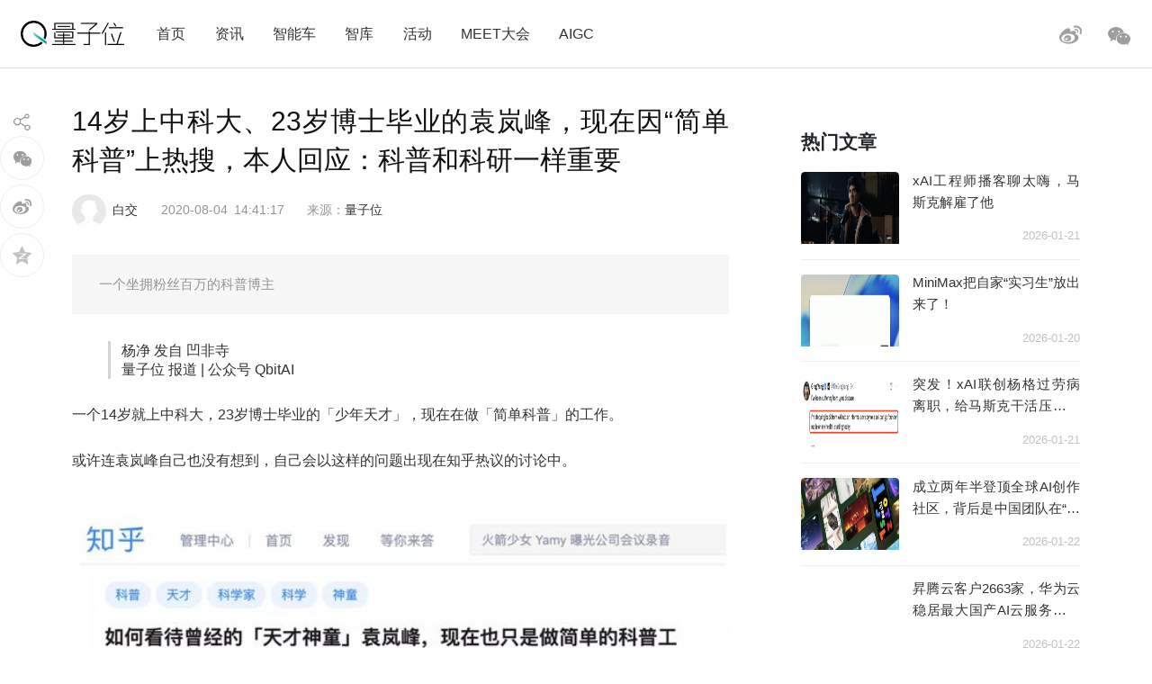

--- FILE ---
content_type: text/html; charset=UTF-8
request_url: https://www.qbitai.com/2020/08/17238.html
body_size: 17826
content:
<!DOCTYPE html>
<html lang="zh-Hans" class="no-js">
<head>
    <meta charset="UTF-8">
    <meta name="viewport" content="width=device-width, initial-scale=1">
    <link rel="profile" href="http://gmpg.org/xfn/11">
    <link rel="shortcut icon" href="/wp-content/themes/liangziwei/imgnew/favicon.ico">
        <link rel="pingback" href="https://www.qbitai.com/xmlrpc.php">
        <script>(function(html){html.className = html.className.replace(/\bno-js\b/,'js')})(document.documentElement);</script>
<title>14岁上中科大、23岁博士毕业的袁岚峰，现在因“简单科普”上热搜，本人回应：科普和科研一样重要 &#8211; 量子位</title>
<meta name='robots' content='max-image-preview:large' />
<link rel="alternate" type="application/rss+xml" title="量子位 &raquo; Feed" href="https://www.qbitai.com/feed" />
<link rel="alternate" type="application/rss+xml" title="量子位 &raquo; 评论 Feed" href="https://www.qbitai.com/comments/feed" />
<link rel="alternate" type="application/rss+xml" title="量子位 &raquo; 14岁上中科大、23岁博士毕业的袁岚峰，现在因“简单科普”上热搜，本人回应：科普和科研一样重要 评论 Feed" href="https://www.qbitai.com/2020/08/17238.html/feed" />
<link rel="alternate" title="oEmbed (JSON)" type="application/json+oembed" href="https://www.qbitai.com/wp-json/oembed/1.0/embed?url=https%3A%2F%2Fwww.qbitai.com%2F2020%2F08%2F17238.html" />
<link rel="alternate" title="oEmbed (XML)" type="text/xml+oembed" href="https://www.qbitai.com/wp-json/oembed/1.0/embed?url=https%3A%2F%2Fwww.qbitai.com%2F2020%2F08%2F17238.html&#038;format=xml" />
<style id='wp-img-auto-sizes-contain-inline-css' type='text/css'>
img:is([sizes=auto i],[sizes^="auto," i]){contain-intrinsic-size:3000px 1500px}
/*# sourceURL=wp-img-auto-sizes-contain-inline-css */
</style>
<style id='wp-block-library-inline-css' type='text/css'>
:root{--wp-block-synced-color:#7a00df;--wp-block-synced-color--rgb:122,0,223;--wp-bound-block-color:var(--wp-block-synced-color);--wp-editor-canvas-background:#ddd;--wp-admin-theme-color:#007cba;--wp-admin-theme-color--rgb:0,124,186;--wp-admin-theme-color-darker-10:#006ba1;--wp-admin-theme-color-darker-10--rgb:0,107,160.5;--wp-admin-theme-color-darker-20:#005a87;--wp-admin-theme-color-darker-20--rgb:0,90,135;--wp-admin-border-width-focus:2px}@media (min-resolution:192dpi){:root{--wp-admin-border-width-focus:1.5px}}.wp-element-button{cursor:pointer}:root .has-very-light-gray-background-color{background-color:#eee}:root .has-very-dark-gray-background-color{background-color:#313131}:root .has-very-light-gray-color{color:#eee}:root .has-very-dark-gray-color{color:#313131}:root .has-vivid-green-cyan-to-vivid-cyan-blue-gradient-background{background:linear-gradient(135deg,#00d084,#0693e3)}:root .has-purple-crush-gradient-background{background:linear-gradient(135deg,#34e2e4,#4721fb 50%,#ab1dfe)}:root .has-hazy-dawn-gradient-background{background:linear-gradient(135deg,#faaca8,#dad0ec)}:root .has-subdued-olive-gradient-background{background:linear-gradient(135deg,#fafae1,#67a671)}:root .has-atomic-cream-gradient-background{background:linear-gradient(135deg,#fdd79a,#004a59)}:root .has-nightshade-gradient-background{background:linear-gradient(135deg,#330968,#31cdcf)}:root .has-midnight-gradient-background{background:linear-gradient(135deg,#020381,#2874fc)}:root{--wp--preset--font-size--normal:16px;--wp--preset--font-size--huge:42px}.has-regular-font-size{font-size:1em}.has-larger-font-size{font-size:2.625em}.has-normal-font-size{font-size:var(--wp--preset--font-size--normal)}.has-huge-font-size{font-size:var(--wp--preset--font-size--huge)}.has-text-align-center{text-align:center}.has-text-align-left{text-align:left}.has-text-align-right{text-align:right}.has-fit-text{white-space:nowrap!important}#end-resizable-editor-section{display:none}.aligncenter{clear:both}.items-justified-left{justify-content:flex-start}.items-justified-center{justify-content:center}.items-justified-right{justify-content:flex-end}.items-justified-space-between{justify-content:space-between}.screen-reader-text{border:0;clip-path:inset(50%);height:1px;margin:-1px;overflow:hidden;padding:0;position:absolute;width:1px;word-wrap:normal!important}.screen-reader-text:focus{background-color:#ddd;clip-path:none;color:#444;display:block;font-size:1em;height:auto;left:5px;line-height:normal;padding:15px 23px 14px;text-decoration:none;top:5px;width:auto;z-index:100000}html :where(.has-border-color){border-style:solid}html :where([style*=border-top-color]){border-top-style:solid}html :where([style*=border-right-color]){border-right-style:solid}html :where([style*=border-bottom-color]){border-bottom-style:solid}html :where([style*=border-left-color]){border-left-style:solid}html :where([style*=border-width]){border-style:solid}html :where([style*=border-top-width]){border-top-style:solid}html :where([style*=border-right-width]){border-right-style:solid}html :where([style*=border-bottom-width]){border-bottom-style:solid}html :where([style*=border-left-width]){border-left-style:solid}html :where(img[class*=wp-image-]){height:auto;max-width:100%}:where(figure){margin:0 0 1em}html :where(.is-position-sticky){--wp-admin--admin-bar--position-offset:var(--wp-admin--admin-bar--height,0px)}@media screen and (max-width:600px){html :where(.is-position-sticky){--wp-admin--admin-bar--position-offset:0px}}

/*# sourceURL=wp-block-library-inline-css */
</style><style id='global-styles-inline-css' type='text/css'>
:root{--wp--preset--aspect-ratio--square: 1;--wp--preset--aspect-ratio--4-3: 4/3;--wp--preset--aspect-ratio--3-4: 3/4;--wp--preset--aspect-ratio--3-2: 3/2;--wp--preset--aspect-ratio--2-3: 2/3;--wp--preset--aspect-ratio--16-9: 16/9;--wp--preset--aspect-ratio--9-16: 9/16;--wp--preset--color--black: #000000;--wp--preset--color--cyan-bluish-gray: #abb8c3;--wp--preset--color--white: #ffffff;--wp--preset--color--pale-pink: #f78da7;--wp--preset--color--vivid-red: #cf2e2e;--wp--preset--color--luminous-vivid-orange: #ff6900;--wp--preset--color--luminous-vivid-amber: #fcb900;--wp--preset--color--light-green-cyan: #7bdcb5;--wp--preset--color--vivid-green-cyan: #00d084;--wp--preset--color--pale-cyan-blue: #8ed1fc;--wp--preset--color--vivid-cyan-blue: #0693e3;--wp--preset--color--vivid-purple: #9b51e0;--wp--preset--gradient--vivid-cyan-blue-to-vivid-purple: linear-gradient(135deg,rgb(6,147,227) 0%,rgb(155,81,224) 100%);--wp--preset--gradient--light-green-cyan-to-vivid-green-cyan: linear-gradient(135deg,rgb(122,220,180) 0%,rgb(0,208,130) 100%);--wp--preset--gradient--luminous-vivid-amber-to-luminous-vivid-orange: linear-gradient(135deg,rgb(252,185,0) 0%,rgb(255,105,0) 100%);--wp--preset--gradient--luminous-vivid-orange-to-vivid-red: linear-gradient(135deg,rgb(255,105,0) 0%,rgb(207,46,46) 100%);--wp--preset--gradient--very-light-gray-to-cyan-bluish-gray: linear-gradient(135deg,rgb(238,238,238) 0%,rgb(169,184,195) 100%);--wp--preset--gradient--cool-to-warm-spectrum: linear-gradient(135deg,rgb(74,234,220) 0%,rgb(151,120,209) 20%,rgb(207,42,186) 40%,rgb(238,44,130) 60%,rgb(251,105,98) 80%,rgb(254,248,76) 100%);--wp--preset--gradient--blush-light-purple: linear-gradient(135deg,rgb(255,206,236) 0%,rgb(152,150,240) 100%);--wp--preset--gradient--blush-bordeaux: linear-gradient(135deg,rgb(254,205,165) 0%,rgb(254,45,45) 50%,rgb(107,0,62) 100%);--wp--preset--gradient--luminous-dusk: linear-gradient(135deg,rgb(255,203,112) 0%,rgb(199,81,192) 50%,rgb(65,88,208) 100%);--wp--preset--gradient--pale-ocean: linear-gradient(135deg,rgb(255,245,203) 0%,rgb(182,227,212) 50%,rgb(51,167,181) 100%);--wp--preset--gradient--electric-grass: linear-gradient(135deg,rgb(202,248,128) 0%,rgb(113,206,126) 100%);--wp--preset--gradient--midnight: linear-gradient(135deg,rgb(2,3,129) 0%,rgb(40,116,252) 100%);--wp--preset--font-size--small: 13px;--wp--preset--font-size--medium: 20px;--wp--preset--font-size--large: 36px;--wp--preset--font-size--x-large: 42px;--wp--preset--spacing--20: 0.44rem;--wp--preset--spacing--30: 0.67rem;--wp--preset--spacing--40: 1rem;--wp--preset--spacing--50: 1.5rem;--wp--preset--spacing--60: 2.25rem;--wp--preset--spacing--70: 3.38rem;--wp--preset--spacing--80: 5.06rem;--wp--preset--shadow--natural: 6px 6px 9px rgba(0, 0, 0, 0.2);--wp--preset--shadow--deep: 12px 12px 50px rgba(0, 0, 0, 0.4);--wp--preset--shadow--sharp: 6px 6px 0px rgba(0, 0, 0, 0.2);--wp--preset--shadow--outlined: 6px 6px 0px -3px rgb(255, 255, 255), 6px 6px rgb(0, 0, 0);--wp--preset--shadow--crisp: 6px 6px 0px rgb(0, 0, 0);}:where(.is-layout-flex){gap: 0.5em;}:where(.is-layout-grid){gap: 0.5em;}body .is-layout-flex{display: flex;}.is-layout-flex{flex-wrap: wrap;align-items: center;}.is-layout-flex > :is(*, div){margin: 0;}body .is-layout-grid{display: grid;}.is-layout-grid > :is(*, div){margin: 0;}:where(.wp-block-columns.is-layout-flex){gap: 2em;}:where(.wp-block-columns.is-layout-grid){gap: 2em;}:where(.wp-block-post-template.is-layout-flex){gap: 1.25em;}:where(.wp-block-post-template.is-layout-grid){gap: 1.25em;}.has-black-color{color: var(--wp--preset--color--black) !important;}.has-cyan-bluish-gray-color{color: var(--wp--preset--color--cyan-bluish-gray) !important;}.has-white-color{color: var(--wp--preset--color--white) !important;}.has-pale-pink-color{color: var(--wp--preset--color--pale-pink) !important;}.has-vivid-red-color{color: var(--wp--preset--color--vivid-red) !important;}.has-luminous-vivid-orange-color{color: var(--wp--preset--color--luminous-vivid-orange) !important;}.has-luminous-vivid-amber-color{color: var(--wp--preset--color--luminous-vivid-amber) !important;}.has-light-green-cyan-color{color: var(--wp--preset--color--light-green-cyan) !important;}.has-vivid-green-cyan-color{color: var(--wp--preset--color--vivid-green-cyan) !important;}.has-pale-cyan-blue-color{color: var(--wp--preset--color--pale-cyan-blue) !important;}.has-vivid-cyan-blue-color{color: var(--wp--preset--color--vivid-cyan-blue) !important;}.has-vivid-purple-color{color: var(--wp--preset--color--vivid-purple) !important;}.has-black-background-color{background-color: var(--wp--preset--color--black) !important;}.has-cyan-bluish-gray-background-color{background-color: var(--wp--preset--color--cyan-bluish-gray) !important;}.has-white-background-color{background-color: var(--wp--preset--color--white) !important;}.has-pale-pink-background-color{background-color: var(--wp--preset--color--pale-pink) !important;}.has-vivid-red-background-color{background-color: var(--wp--preset--color--vivid-red) !important;}.has-luminous-vivid-orange-background-color{background-color: var(--wp--preset--color--luminous-vivid-orange) !important;}.has-luminous-vivid-amber-background-color{background-color: var(--wp--preset--color--luminous-vivid-amber) !important;}.has-light-green-cyan-background-color{background-color: var(--wp--preset--color--light-green-cyan) !important;}.has-vivid-green-cyan-background-color{background-color: var(--wp--preset--color--vivid-green-cyan) !important;}.has-pale-cyan-blue-background-color{background-color: var(--wp--preset--color--pale-cyan-blue) !important;}.has-vivid-cyan-blue-background-color{background-color: var(--wp--preset--color--vivid-cyan-blue) !important;}.has-vivid-purple-background-color{background-color: var(--wp--preset--color--vivid-purple) !important;}.has-black-border-color{border-color: var(--wp--preset--color--black) !important;}.has-cyan-bluish-gray-border-color{border-color: var(--wp--preset--color--cyan-bluish-gray) !important;}.has-white-border-color{border-color: var(--wp--preset--color--white) !important;}.has-pale-pink-border-color{border-color: var(--wp--preset--color--pale-pink) !important;}.has-vivid-red-border-color{border-color: var(--wp--preset--color--vivid-red) !important;}.has-luminous-vivid-orange-border-color{border-color: var(--wp--preset--color--luminous-vivid-orange) !important;}.has-luminous-vivid-amber-border-color{border-color: var(--wp--preset--color--luminous-vivid-amber) !important;}.has-light-green-cyan-border-color{border-color: var(--wp--preset--color--light-green-cyan) !important;}.has-vivid-green-cyan-border-color{border-color: var(--wp--preset--color--vivid-green-cyan) !important;}.has-pale-cyan-blue-border-color{border-color: var(--wp--preset--color--pale-cyan-blue) !important;}.has-vivid-cyan-blue-border-color{border-color: var(--wp--preset--color--vivid-cyan-blue) !important;}.has-vivid-purple-border-color{border-color: var(--wp--preset--color--vivid-purple) !important;}.has-vivid-cyan-blue-to-vivid-purple-gradient-background{background: var(--wp--preset--gradient--vivid-cyan-blue-to-vivid-purple) !important;}.has-light-green-cyan-to-vivid-green-cyan-gradient-background{background: var(--wp--preset--gradient--light-green-cyan-to-vivid-green-cyan) !important;}.has-luminous-vivid-amber-to-luminous-vivid-orange-gradient-background{background: var(--wp--preset--gradient--luminous-vivid-amber-to-luminous-vivid-orange) !important;}.has-luminous-vivid-orange-to-vivid-red-gradient-background{background: var(--wp--preset--gradient--luminous-vivid-orange-to-vivid-red) !important;}.has-very-light-gray-to-cyan-bluish-gray-gradient-background{background: var(--wp--preset--gradient--very-light-gray-to-cyan-bluish-gray) !important;}.has-cool-to-warm-spectrum-gradient-background{background: var(--wp--preset--gradient--cool-to-warm-spectrum) !important;}.has-blush-light-purple-gradient-background{background: var(--wp--preset--gradient--blush-light-purple) !important;}.has-blush-bordeaux-gradient-background{background: var(--wp--preset--gradient--blush-bordeaux) !important;}.has-luminous-dusk-gradient-background{background: var(--wp--preset--gradient--luminous-dusk) !important;}.has-pale-ocean-gradient-background{background: var(--wp--preset--gradient--pale-ocean) !important;}.has-electric-grass-gradient-background{background: var(--wp--preset--gradient--electric-grass) !important;}.has-midnight-gradient-background{background: var(--wp--preset--gradient--midnight) !important;}.has-small-font-size{font-size: var(--wp--preset--font-size--small) !important;}.has-medium-font-size{font-size: var(--wp--preset--font-size--medium) !important;}.has-large-font-size{font-size: var(--wp--preset--font-size--large) !important;}.has-x-large-font-size{font-size: var(--wp--preset--font-size--x-large) !important;}
/*# sourceURL=global-styles-inline-css */
</style>

<style id='classic-theme-styles-inline-css' type='text/css'>
/*! This file is auto-generated */
.wp-block-button__link{color:#fff;background-color:#32373c;border-radius:9999px;box-shadow:none;text-decoration:none;padding:calc(.667em + 2px) calc(1.333em + 2px);font-size:1.125em}.wp-block-file__button{background:#32373c;color:#fff;text-decoration:none}
/*# sourceURL=/wp-includes/css/classic-themes.min.css */
</style>
<link rel='stylesheet' id='liangziwei-style-css' href='https://www.qbitai.com/wp-content/themes/liangziwei/style.css?ver=6.9' type='text/css' media='all' />
<link rel='stylesheet' id='liangziwei-style1-css' href='https://www.qbitai.com/wp-content/themes/liangziwei/css/bootstrap.min.css?ver=6.9' type='text/css' media='all' />
<link rel='stylesheet' id='liangziwei-style2-css' href='https://www.qbitai.com/wp-content/themes/liangziwei/css/swiper.min.css?ver=6.9' type='text/css' media='all' />
<link rel='stylesheet' id='liangziwei-style3-css' href='https://www.qbitai.com/wp-content/themes/liangziwei/css/font-awesome.min.css?ver=6.9' type='text/css' media='all' />
<link rel='stylesheet' id='liangziwei-style4-css' href='https://www.qbitai.com/wp-content/themes/liangziwei/css/base.css?ver=6.9' type='text/css' media='all' />
<link rel='stylesheet' id='liangziwei-style5-css' href='https://www.qbitai.com/wp-content/themes/liangziwei/css/style.css?ver=6.9' type='text/css' media='all' />
<link rel='stylesheet' id='liangziwei-style6-css' href='https://www.qbitai.com/wp-content/themes/liangziwei/css/wbshare.css?ver=6.9' type='text/css' media='all' />
<link rel='stylesheet' id='liangziwei-style7-css' href='https://www.qbitai.com/wp-content/themes/liangziwei/css/zk_style.css?ver=6.9' type='text/css' media='all' />
<link rel='stylesheet' id='liangziwei-style8-css' href='https://www.qbitai.com/wp-content/themes/liangziwei/css/ai_style.css?ver=6.9' type='text/css' media='all' />
<script type="text/javascript" src="https://www.qbitai.com/wp-content/themes/liangziwei/js/jquery.min.js?ver=6.9" id="liangziwei-min-js"></script>
<script type="text/javascript" src="https://www.qbitai.com/wp-content/themes/liangziwei/js/popper.min.js?ver=6.9" id="liangziwei-popper-js"></script>
<script type="text/javascript" src="https://www.qbitai.com/wp-content/themes/liangziwei/js/bootstrap.min.js?ver=6.9" id="liangziwei-bootstrap-js"></script>
<script type="text/javascript" src="https://www.qbitai.com/wp-content/themes/liangziwei/js/bootstrap.offcanvas.js?ver=6.9" id="liangziwei-offcanvas-js"></script>
<script type="text/javascript" src="https://www.qbitai.com/wp-content/themes/liangziwei/js/flexible_css.debug.js?ver=6.9" id="liangziwei-css-debug-js"></script>
<script type="text/javascript" src="https://www.qbitai.com/wp-content/themes/liangziwei/js/flexible.debug.js?ver=6.9" id="liangziwei-debug-js"></script>
<script type="text/javascript" src="https://www.qbitai.com/wp-content/themes/liangziwei/js/swiper.min.js?ver=6.9" id="liangziwei-swiper-js"></script>
<script type="text/javascript" src="https://www.qbitai.com/wp-content/themes/liangziwei/js/qrcode.js?ver=6.9" id="liangziwei-qrcode-js"></script>
<script type="text/javascript" src="https://www.qbitai.com/wp-content/themes/liangziwei/js/yao.js?ver=6.9" id="liangziwei-yao-js"></script>
<script type="text/javascript" src="https://www.qbitai.com/wp-content/themes/liangziwei/js/ScrollPic.js?ver=6.9" id="liangziwei-ScrollPic-js"></script>
<script type="text/javascript" src="https://www.qbitai.com/wp-content/themes/liangziwei/js/zktag.js?ver=6.9" id="liangziwei-zktag-js"></script>
<script type="text/javascript" src="https://www.qbitai.com/wp-content/themes/liangziwei/js/jquery-1.7.1.min.js?ver=6.9" id="liangziwei-zkai2-js"></script>
<script type="text/javascript" src="https://www.qbitai.com/wp-content/themes/liangziwei/js/ai_playBox.js?ver=6.9" id="liangziwei-zkai1-js"></script>
<script type="text/javascript" src="https://www.qbitai.com/wp-includes/js/jquery/jquery.min.js?ver=3.7.1" id="jquery-core-js"></script>
<script type="text/javascript" src="https://www.qbitai.com/wp-includes/js/jquery/jquery-migrate.min.js?ver=3.4.1" id="jquery-migrate-js"></script>
<link rel="https://api.w.org/" href="https://www.qbitai.com/wp-json/" /><link rel="alternate" title="JSON" type="application/json" href="https://www.qbitai.com/wp-json/wp/v2/posts/17238" /><link rel="EditURI" type="application/rsd+xml" title="RSD" href="https://www.qbitai.com/xmlrpc.php?rsd" />
<meta name="generator" content="WordPress 6.9" />
<link rel="canonical" href="https://www.qbitai.com/2020/08/17238.html" />
<link rel='shortlink' href='https://www.qbitai.com/?p=17238' />
<style type="text/css">.recentcomments a{display:inline !important;padding:0 !important;margin:0 !important;}</style>    <!--[if IE 8]>
        <link id="liangziwei-ie7-css" rel="stylesheet" type="text/css" href="http://www.qbitai.com/wp-content/themes/liangziwei/css/ie8_style.css?ver=5.0.13"  media="all"/>
    <![endif]-->
    <!--[if IE 9]>
            <link id="liangziwei-ie8-css" rel="stylesheet" type="text/css" href="http://www.qbitai.com/wp-content/themes/liangziwei/css/ie9_style.css?ver=5.0.13"  media="all"/>
    <![endif]-->
    <script type="text/javascript">
        $("#top_search").click(function(){
            $("#search").toggle()
        });
        $(document).click(function(){
            $(".weixin_pop").hide();
        });
    </script>
    <style type="text/css">
        blockquote {
            margin: 1.4em 0;
            padding-left: 1em;
            color: #646464;
            border-left: 3px solid #D3D3D3;
            display: block;
            margin-block-start: 1em;
            margin-block-end: 1em;
            margin-inline-start: 40px;
            margin-inline-end: 40px;
        }
    </style>
</head>
<body class="body-offcanvas">
<header class="top">
    <div class="top_logo">
        <div class="nav_box">
                        <button type="button" class="navbar-toggle offcanvas-toggle" data-toggle="offcanvas" data-target="#js-bootstrap-offcanvas" style="float:left;"></button>
            <nav class="navbar navbar-default navbar-offcanvas navbar-offcanvas-touch navbar-offcanvas-fade" role="navigation" id="js-bootstrap-offcanvas">
                                    <div class="container-fluid"><ul id="menu-%e9%a1%b6%e9%83%a8%e8%8f%9c%e5%8d%95" class="nav navbar-nav"><li id="menu-item-110" class="menu-item menu-item-type-custom menu-item-object-custom menu-item-home menu-item-110"><a href="http://www.qbitai.com/">首页</a></li>
<li id="menu-item-107" class="menu-item menu-item-type-taxonomy menu-item-object-category current-post-ancestor current-menu-parent current-post-parent menu-item-107"><a href="https://www.qbitai.com/category/%e8%b5%84%e8%ae%af">资讯</a></li>
<li id="menu-item-26804" class="menu-item menu-item-type-taxonomy menu-item-object-category menu-item-26804"><a href="https://www.qbitai.com/category/auto">智能车</a></li>
<li id="menu-item-110561" class="menu-item menu-item-type-taxonomy menu-item-object-category menu-item-110561"><a href="https://www.qbitai.com/category/zhiku">智库</a></li>
<li id="menu-item-17709" class="menu-item menu-item-type-taxonomy menu-item-object-category menu-item-17709"><a href="https://www.qbitai.com/category/huodong">活动</a></li>
<li id="menu-item-10902" class="menu-item menu-item-type-custom menu-item-object-custom menu-item-10902"><a href="https://www.qbitai.com/meet/meet2026/">MEET大会</a></li>
<li id="menu-item-53733" class="menu-item menu-item-type-custom menu-item-object-custom menu-item-53733"><a href="https://www.qbitai.com/meet/aigc2025/">AIGC</a></li>
</ul></div>                            </nav>
                    </div>
        <div class="logo"><a href="https://www.qbitai.com/"></a></div>
        <div class="top_r_icons">
                        <div class="top_weixin"><a href="javascript:void(0)"class="biaojiwei"><i class="fa fa-weixin"></i></a>
                                <div class="weixin_pop"style="display:none"id="pophead">
               <p>扫码关注量子位</p>
               <img src="/wp-content/uploads/2019/01/qrcode_QbitAI_1.jpg">
        </div>
         </div>
            <div class="top_weibo"><a href="https://weibo.com/qbitai?is_all=1" target="_blank"><i></i></a></div>
            
<!--             <div class="top_search">
                <form role="search" method="get" class="search-form" action="https://www.qbitai.com/" id="search">
                <label>
                    <input type="search" class="search-field" placeholder="搜索…" value="" name="s">
                </label>
                <button type="submit" class="search-submit"></button>
                </form>
            </div> -->
        </div>
        <script type="text/javascript">
        // $('.biaojiwei').click(function(){
            $('.biaojiwei').click(function(event){
                event.stopPropagation();
                $('#pophead').show();
            })
            $('.weixin_pop').click(function(){
                $('.weixin_pop').hide();
            })
        // })
        </script>
        <div class="share_box">
        </div>
    </div>
    <div class="line"></div>
</header>

		

<div class="main">
    	<div class="content">
      <!-- articlead begin-->
                    <!-- articlead end-->
        	<div class="article">
				     <h1>14岁上中科大、23岁博士毕业的袁岚峰，现在因“简单科普”上热搜，本人回应：科普和科研一样重要</h1>
    			   <div class="article_info">
             <span class="author"><img src="http://www.qbitai.com/wp-content/themes/liangziwei/imagesnew/head.jpg" class="avatar avatar-200" height="200" width="200"><em><a href="https://www.qbitai.com/author/baijiao" title="由 白交 发布" rel="author">白交</a></em></span>
                          <span class="date">2020-08-04</span>
             <span class="time">14:41:17</span>
          <span class="from">
          来源：<a href='https://www.qbitai.com' target='blank' rel='nofllow'>量子位</a>            </span></div>
                          <!--摘要样式-->
            <div class="zhaiyao"><p>一个坐拥粉丝百万的科普博主</p>
</div>                			<blockquote><p>杨净 发自 凹非寺<br />
量子位 报道 | 公众号 QbitAI</p></blockquote>
<p>一个14岁就上中科大，23岁博士毕业的「少年天才」，现在在做「简单科普」的工作。</p>
<p>或许连袁岚峰自己也没有想到，自己会以这样的问题出现在知乎热议的讨论中。</p>
<div class="pgc-img"><img decoding="async" src="http://p9-tt-ipv6.byteimg.com/large/pgc-image/0b201867743040d7b2ad0de8d78e669e" /></div>
<p>袁岚峰，<strong>两年</strong>完成小学和初一的课程，<strong>14岁</strong>就入学中科大读「化学物理系」，23岁获得<strong>化学博士</strong>学位。</p>
<p>当时的毕业论文就入选<strong>「全国百篇优秀博士论文」</strong>，其导师正是现在的南方科技大学<strong>创校校长</strong>——朱清时。</p>
<p>在康奈尔大学、普林斯顿大学完成博士后研究以后，回到了中科大，在合肥微尺度物质科学国家实验室工作任<strong>副研究员</strong>。</p>
<p>除此之外，他还有一个身份——科技袁人，一个坐拥粉丝百万的网红科普博主。</p>
<div class="pgc-img"><img decoding="async" src="http://p1-tt-ipv6.byteimg.com/large/pgc-image/667b630955044dfda43a88a9f9e13e53" /></div>
<p>2018年，袁岚峰当选“典赞·2018科普中国”年度十大科学传播人物。</p>
<p>知乎热议过后，他又有了一个新的称号——简单科普袁岚峰。</p>
<p>那么，问题来了。</p>
<p>一个中科大的副研究员，但同时还在做科普，他究竟是怎么想的？</p>
<h1 class="pgc-h-arrow-right"><strong>「简单科普」袁岚峰</strong></h1>
<p>一切要从三年前的夏天说起，在上海崇明，首届中国研究院思想者论坛的第二天。</p>
<p>这个论坛是由复旦大学中国研究院主办，邀请来自政治、经济、科技各界30余位思想者汇聚一起。</p>
<div class="pgc-img"><img decoding="async" src="http://p26-tt.byteimg.com/large/pgc-image/74d3307aaa37472e9974b18a1ea1f8be" /></div>
<h1 class="pgc-h-arrow-right"><strong>△</strong>图源：复旦大学中国研究院官网</h1>
<p>他们思考着同一个问题：</p>
<blockquote><p>在「裂变」与「重构」的世界里，中国到底处在什么位置？</p></blockquote>
<p>袁岚峰也在其中。只不过他没有想到，正是因为这次论坛，自己也经历了「裂变」与「重构」。</p>
<p>这一天，科技分论坛结束后，袁岚峰与南京邮电大学副教授<strong>方承志</strong>展开了一段有趣的会谈——如何移民外星球?</p>
<p>时至今日，袁岚峰还记得当时的场景，其中一个话题让他印象深刻。</p>
<blockquote><p>如果有一项技术你希望快速实现，你最希望是什么技术？</p></blockquote>
<p>当时，袁岚峰笑着说，希望是<strong>可控核聚变</strong>。</p>
<p>可控核聚变才是人类文明的终极「黑科技」，是最有希望实现「移民外星球」的一门技术，但目前能不能实现尚不清楚，所以希望能够实现。</p>
<div class="pgc-img"><img decoding="async" src="http://p3-tt-ipv6.byteimg.com/large/pgc-image/ebd7938648a94928bef7995d5a00d8fd" /></div>
<p>而推动此次会谈的，正是之后促成他科普之路的——<strong>观视频工作室</strong>。</p>
<p>观视频工作室是依托于复旦大学中国研究院的视频团队，以视频节目让各界资深专家学者解读时事热点。</p>
<p>当天论坛结束之后，「观视频」便邀请一众学者，两人一组，共同拍摄一段视频，并提供一些问题供他们回答。</p>
<p>只是没想到，两人完全没按套路出牌，整个氛围非常好，这也就促成了与观视频之后的合作，「科技袁人」由此应运而生。</p>
<h1 class="pgc-h-arrow-right"><strong>「无中生友」做科普</strong></h1>
<p>这样一个「副研究员」转战「科普博主」，跟我们平日里见到的「科普博主」有什么样的不同呢？</p>
<p>最大的不同，想必应该就是「无中生友」了。</p>
<p>相信很多袁岚峰的粉丝都知道这个梗。视频里每次想要引用论证的时候，袁岚峰都会搬出这样一位朋友。</p>
<p>「我有一个朋友……」</p>
<p>不过，这个「友」却是真实存在的，而且在他的科普工作中占据着重要的位置。</p>
<p>记得他第一次试水科普时，写了一篇文章《科普量子瞬间传输技术，包你懂！》，立刻在微博上引起了不小的水花，转发和评论潮水般涌来。</p>
<p>当时，正是袁岚峰请教了中科大潘建伟量子信息研究组的同事，请他们共同探讨，审稿好几次才出来这样一篇文章。</p>
<p>在此次知乎热议中，也有不少他的「无中生友」们发声力挺。</p>
<p>比如这位「云舞空城」的朋友回答道：</p>
<blockquote><p>袁老师每次在转载我写的科普文章之前，他一定会逐字逐句把文章弄懂读顺。</p>
<p>哪怕有时候都半夜三更了，也要明白是什么回事。</p></blockquote>
<div class="pgc-img"><img decoding="async" src="http://p26-tt.byteimg.com/large/pgc-image/6f104fb465544fcba457ed5d288e7ea2" /></div>
<p>所以对于「无中生友」们，袁岚峰表示：</p>
<blockquote><p>这远远不是我一个人单打独斗，是由整个科学界的很多热心的朋友们，他们在提供各种各样的信息，以及他们的智慧，来共同完成科普工作的。</p></blockquote>
<p>有「好友」背书，再加上他本人严谨认真的态度，这位博主做的科普一点也不简单。</p>
<div class="pgc-img"><img decoding="async" src="http://p1-tt-ipv6.byteimg.com/large/pgc-image/4b5bbc82acae452bbe5951ae83d9e112" /></div>
<p>当然，作为一个科普博主，自然会遭受到很多博主都会遇到的事情，那就是网友的恶意评论。</p>
<p>不过关于这件事，袁岚峰本人似乎很淡然。</p>
<blockquote><p>因为科普它一个天生的性质，就是一种传播。你需要了解传播对象的反馈，所以我会经常去看他们的评论。</p>
<p>不过看到一些故意找茬的也会很生气，但后来就习惯了。只要看到你的工作发挥了一些价值就够了，能够把科学的理念价值观传递给一些人，这就已经很好了。</p></blockquote>
<p>在网友的评论中也不乏一些建设性意见，就比如，袁老师的语音语调略显单调，像诗朗诵一样。</p>
<p>没想到，袁岚峰在接受采访时笑称，「那是因为我在念稿子。」</p>
<p>其实他也希望能够念的更加自然一点，比如像达到「奥巴马」的水准，但还是要多锻炼才行。</p>
<p>对于这种意见，如果行得通，他就尽量采纳。尤其遇到一些专业性意见时，袁岚峰就十分欢迎。</p>
<p>有一些积极的讨论，他也会参与其中。然后，这样的人最后一般都会变成<strong>他的朋友</strong>，或者已经是他的朋友了。</p>
<div class="pgc-img"><img decoding="async" src="http://p26-tt.byteimg.com/large/pgc-image/38409067ad594f2badf36f33bb4b6c20" /></div>
<h1 class="pgc-h-arrow-right"><strong>科普是科学家的应该做的事</strong></h1>
<p>对于科普这件事，就像袁岚峰自己说的那样，</p>
<blockquote><p>整个科学事业，科研和科普两件事情都重要。有的人去向前推进，获取新的知识，那么就有人去把新的知识传播开来，把科学的价值观传播开来，然后吸引更多人来支持并投身到科学事业当中。</p></blockquote>
<p>无论哪一件事，都是科学家应该做的事情。</p>
<p>就比如，伽莫夫，被科普界奉为「一代宗师」。</p>
<div class="pgc-img"><img decoding="async" src="http://p9-tt-ipv6.byteimg.com/large/pgc-image/012d4d945b954aaa870b345bd0fd3060" /></div>
<p>在他一生正式出版的25部著作中，有18篇是科普作品，其中最具代表的就是<strong>《物理世界奇遇记》》</strong>、<strong>《从一到无穷大》</strong>，以诙谐、幽默、生动的语言将自然科学的奥秘介绍给读者。</p>
<p>1956年，伽莫夫获得联合国教科文组织颁发的卡林伽科普奖。</p>
<p>还有这位——马丁·加德纳。</p>
<div class="pgc-img"><img decoding="async" src="http://p9-tt-ipv6.byteimg.com/large/pgc-image/dad07622d53a4eeca4c4d2ab77f307b2" /></div>
<p>有人评价他是，虽然没有数学博士学位，但他的作品让数学家都为之着迷。</p>
<p>他在《科学美国人》开设「数学游戏」专栏，整整持续了<strong>25年</strong>之久。</p>
<p>在他的笔下让一个个抽象的数学问题变得趣味十足，很多青少年正是因为加德纳的趣味数学题才对数学产生了兴趣。</p>
<p>比如，就像这道经典的「失踪的正方形」问题。</p>
<div class="pgc-img"><img decoding="async" src="http://p9-tt-ipv6.byteimg.com/large/pgc-image/1f1aa3a989104a6996204c4ec1f95cb0" /></div>
<p>回到国内，就要提到这么一个人——<strong>李政道先生</strong>，与杨振宁一起获得诺贝尔物理学奖。</p>
<div class="pgc-img"><img decoding="async" src="http://p6-tt-ipv6.byteimg.com/large/pgc-image/d4e456c0b58344108e473b59157e14fe" /></div>
<p>正如这位知乎网友「诗与星空」提到的，李政道先生在《中国国家天文》有一个专栏，也在做着「简单科普」的工作，专栏的名字叫做「科学与艺术的重逢」，正是由李政道先生题写。</p>
<div class="pgc-img"><img decoding="async" src="http://p26-tt.byteimg.com/large/pgc-image/ab49204456734b5e8ca1ec36b591a984" /></div>
<p>在欣然接受《中国国家天文》邀请时，李政道先生曾说，</p>
<blockquote><p>天文研究一向是我的兴趣所在。</p>
<p>而我也一向认为天文知识的普及，是件十分重要的工作，相信《中国国家天文》一定能够肩负起天文学普及的任务，办得越来越好。</p></blockquote>
<p>当然除了这些，影响袁岚峰最大的还是Roald Hoffmann教授莫属了。</p>
<p>Roald Hoffmann正是康奈尔大学博士后研究的导师，同时，他还是1981诺贝尔化学奖得主。</p>
<p>求学期间，袁岚峰听Hoffmann讲科学，最显著的感受就是：<strong>所有的科学道理都是可以理解的。</strong>这就是袁岚峰之后从事科普工作的基本信念。</p>
<p>就像《生活大爆炸》里的质子教授，选择了给青少年科普，影响了谢尔顿的一生。</p>
<div class="pgc-img"><img decoding="async" src="http://p26-tt.byteimg.com/large/pgc-image/b1137037ed1d4bc9af9fe8fe39fda3a9" /></div>
<p>在被问到现在的科普现状时，袁岚峰这样说道，至少比以前好了，但是这个影响还是比较远的，需要长时间来衡量。</p>
<p>其实，包括袁岚峰在内的每个科普工作者，心里都藏着一个希冀：</p>
<p>读者当中能有那么一两个少年，看到了自己的作品，然后投身于科学事业中。</p>
<p>当然，如果你想看这位「简单科普袁岚峰」的科普视频，可以前往西瓜视频、b站搜索「科技袁人」即可观看。</p>
<p><em>参考链接：<br />
https://www.zhihu.com/question/406350219<br />
https://mp.weixin.qq.com/s/kzTKf8bnZbz9VcPrTr10kw</em></p>
<p>— 完 —</p>
                
                <!--版权声明-->
                <div class="line_font"><span></span><em>版权所有，未经授权不得以任何形式转载及使用，违者必究。</em><span></span></div>
            </div>
     		<div class="tags"><a href="https://www.qbitai.com/tag/%e5%a4%a9%e6%89%8d%e5%b0%91%e5%b9%b4" rel="tag">天才少年</a> <a href="https://www.qbitai.com/tag/%e7%a7%91%e6%99%ae" rel="tag">科普</a> <a href="https://www.qbitai.com/tag/%e8%a2%81%e5%b2%9a%e5%b3%b0" rel="tag">袁岚峰</a></div>
            <!--作者文章列表-->
    		<div class="person_box">
            	<a href="#" target="_blank"><div class="person_head"><img src="http://www.qbitai.com/wp-content/themes/liangziwei/imagesnew/head.jpg" class="avatar avatar-1024" height="1024" width="1024"><span><a href="https://www.qbitai.com/author/baijiao" title="由 白交 发布" rel="author">白交</a></span></div></a>
                <div class="person_con">
                	<ul>
                                          <li><a href="https://www.qbitai.com/2025/08/326375.html" rel="bookmark" title="空间智能卡脖子难题被杭州攻克！难倒GPT-5后，六小龙企业出手了"target="_blank">空间智能卡脖子难题被杭州攻克！难倒GPT-5后，六小龙企业出手了</a><i>2025-08-28</i></li>
                                          <li><a href="https://www.qbitai.com/2025/08/326717.html" rel="bookmark" title="陈丹琦有了个公司邮箱，北大翁荔同款"target="_blank">陈丹琦有了个公司邮箱，北大翁荔同款</a><i>2025-08-28</i></li>
                                          <li><a href="https://www.qbitai.com/2025/08/324033.html" rel="bookmark" title="英伟达最新芯片B30A曝光"target="_blank">英伟达最新芯片B30A曝光</a><i>2025-08-20</i></li>
                                          <li><a href="https://www.qbitai.com/2025/08/321516.html" rel="bookmark" title="AI应用如何落地政企？首先不要卷通用大模型"target="_blank">AI应用如何落地政企？首先不要卷通用大模型</a><i>2025-08-12</i></li>
                                      
                    </ul>
                </div>
    		</div>
            <!--左侧分享-->
                        <div class="share_pc">
            	<div class=" share_icon"></div>
                <div class="share_weixin"><span id="weixin_qrcode"></span>
        <div id="qrcode" style="display:none;">扫码分享至朋友圈</div>
        <div></div></div>

                <a href="https://service.weibo.com/share/share.php?url=https://www.qbitai.com/2020/08/17238.html&title=14岁上中科大、23岁博士毕业的袁岚峰，现在因“简单科普”上热搜，本人回应：科普和科研一样重要&appkey=4017757111&searchPic=true&ralateUid=6105753431" class="share_sina" data-cmd="tsina" title="分享到新浪微博"target="_blank"><div class="share_weibo"></div></a>
                <a href=""><div class="share_qzone"></div></a>
            </div>
                        <script>
                // 设置参数方式
                var qrcode = new QRCode('qrcode', {
                  text: 'https://www.qbitai.com/2020/08/17238.html',
                  width: 256,
                  height: 256,
                  colorDark : '#000000',
                  colorLight : '#ffffff',
                  correctLevel : QRCode.CorrectLevel.H
                });
                </script>
                <script>
                var weixin_qrcode  = document.getElementById('weixin_qrcode');
                var qrcode = document.getElementById('qrcode');
                $(document).click(function(){
                    $("#qrcode").hide();
                });
                weixin_qrcode.onclick = function(event){
                    event.stopPropagation();
                    var val = qrcode.style.display;
                    if(val == 'none'){
                        qrcode.style.display = 'block'; //显示
                    }else{
                        qrcode.style.display = 'none'; //隐藏
                    }
                }
                qrcode.onclick = function(event){
                        event.stopPropagation();
                        qrcode.style.display = 'none'; //隐藏
                }

               

                function shareToQq(title,url,picurl){
                var shareqqzonestring='https://sns.qzone.qq.com/cgi-bin/qzshare/cgi_qzshare_onekey?summary='+title+'&url='+url+'&title='+title+'&pics='+picurl;
                window.open(shareqqzonestring,'newwindow','height=400,width=400,top=100,left=100');
                }
                $('.share_qzone').click(function(e){
                shareToQq("14岁上中科大、23岁博士毕业的袁岚峰，现在因“简单科普”上热搜，本人回应：科普和科研一样重要","https://www.qbitai.com/2020/08/17238.html","https://www.qbitai.com/wp-content/uploads/2020/08/WX20200729-161127@2x-e1596523263591-150x150.png");
                })
    
                </script>
<!--相关阅读 start-->
          
                                          <div class="xiangguan">
                          <h3>相关阅读</h3>
                            <ul id="tags_related">
                                         <div class="picture_text">
                          <div class="picture"><a href="https://www.qbitai.com/2023/11/100422.html" target="_blank">
                            <img src="https://www.qbitai.com/wp-content/uploads/2023/11/F_ofxn-bIAAgJ6V-e1700801716819-300x175.jpeg" alt="" title="">                          </div>
                          <div class="text_box">
                              <h4><a href="https://www.qbitai.com/2023/11/100422.html" target="_blank">“大模型本质就是两个文件！”特斯拉前AI总监爆火LLM科普，时长1小时，面向普通大众</a></h4>
                              <p>“大模型也将成为新型操作系统”</p>
                              <div class="info"><span class="author"><a href="/?author=36" target="_blank">丰色</a></span><span class="author"><span class="time">2023-11-24</span><div class="tags_s">
                                                                        <i></i>
                                    <a href="https://www.qbitai.com/tag/%e5%a4%a7%e6%a8%a1%e5%9e%8b" rel="tag">大模型</a> <a href="https://www.qbitai.com/tag/%e7%a7%91%e6%99%ae" rel="tag">科普</a>                                                                    </div></div>
                          </div>
                      </div>
                
                                 <div class="picture_text">
                          <div class="picture"><a href="https://www.qbitai.com/2022/12/40112.html" target="_blank">
                            <img src="https://www.qbitai.com/wp-content/uploads/2022/12/c293a00b46dba249360363a0f558b0ab-e1670132601173.jpeg" alt="" title="">                          </div>
                          <div class="text_box">
                              <h4><a href="https://www.qbitai.com/2022/12/40112.html" target="_blank">11岁发现数学新定理，13岁登日本数学会学术会议，学界大佬：他是「可敬的数学家」</a></h4>
                              <p>也曾一度偏科辍学。</p>
                              <div class="info"><span class="author"><a href="/?author=55" target="_blank">韩智</a></span><span class="author"><span class="time">2022-12-04</span><div class="tags_s">
                                                                        <i></i>
                                    <a href="https://www.qbitai.com/tag/%e5%a4%a9%e6%89%8d%e5%b0%91%e5%b9%b4" rel="tag">天才少年</a> <a href="https://www.qbitai.com/tag/%e6%95%b0%e5%ad%a6" rel="tag">数学</a>                                                                    </div></div>
                          </div>
                      </div>
                
                                 <div class="picture_text">
                          <div class="picture"><a href="https://www.qbitai.com/2020/08/17251.html" target="_blank">
                            <img src="https://www.qbitai.com/wp-content/uploads/2020/08/WechatIMG43198.png" alt="" title="">                          </div>
                          <div class="text_box">
                              <h4><a href="https://www.qbitai.com/2020/08/17251.html" target="_blank">放弃360万年薪，选择华为201万的「天才少年」：做自己想做的事</a></h4>
                              <p>张霁，27岁，生于湖北咸宁通山</p>
                              <div class="info"><span class="author"><a href="/?author=16" target="_blank">鱼羊</a></span><span class="author"><a href="/?author=27&nid=17251" target="_blank">萧箫</a></span><span class="time">2020-08-05</span><div class="tags_s">
                                                                        <i></i>
                                    <a href="https://www.qbitai.com/tag/%e5%8d%8e%e4%b8%ba" rel="tag">华为</a> <a href="https://www.qbitai.com/tag/%e5%a4%a9%e6%89%8d%e5%b0%91%e5%b9%b4" rel="tag">天才少年</a> <a href="https://www.qbitai.com/tag/%e7%99%be%e4%b8%87%e5%b9%b4%e8%96%aa" rel="tag">百万年薪</a>                                                                    </div></div>
                          </div>
                      </div>
                
                                 <div class="picture_text">
                          <div class="picture"><a href="https://www.qbitai.com/2021/11/30285.html" target="_blank">
                            <img src="https://www.qbitai.com/wp-content/uploads/2021/11/4dde63a2c38da521462d6a2ba0fa3617-e1637212745299-300x174.png" alt="" title="">                          </div>
                          <div class="text_box">
                              <h4><a href="https://www.qbitai.com/2021/11/30285.html" target="_blank">昔日“东方神童”逝世，4岁读完初中课程，17岁中科院硕博连读，网友：湖南华容的传说</a></h4>
                              <p>2岁便识千字</p>
                              <div class="info"><span class="author"><a href="/?author=24" target="_blank">白交</a></span><span class="author"><span class="time">2021-11-18</span><div class="tags_s">
                                                                        <i></i>
                                    <a href="https://www.qbitai.com/tag/%e5%a4%a9%e6%89%8d%e5%b0%91%e5%b9%b4" rel="tag">天才少年</a> <a href="https://www.qbitai.com/tag/%e9%ad%8f%e6%b0%b8%e5%ba%b7" rel="tag">魏永康</a>                                                                    </div></div>
                          </div>
                      </div>
                
                                 <div class="picture_text">
                          <div class="picture"><a href="https://www.qbitai.com/2023/06/61034.html" target="_blank">
                            <img src="https://www.qbitai.com/wp-content/uploads/2023/06/-2-e1686632400124.png" alt="" title="">                          </div>
                          <div class="text_box">
                              <h4><a href="https://www.qbitai.com/2023/06/61034.html" target="_blank">马斯克pick的天才少年：14岁成SpaceX最年轻工程师，岗位年薪百万，2岁启蒙11岁上大学</a></h4>
                              <p>曾因年龄被拒95次offer</p>
                              <div class="info"><span class="author"><a href="/?author=34" target="_blank">明敏</a></span><span class="author"><span class="time">2023-06-13</span><div class="tags_s">
                                                                        <i></i>
                                    <a href="https://www.qbitai.com/tag/spacex" rel="tag">SpaceX</a> <a href="https://www.qbitai.com/tag/%e5%a4%a9%e6%89%8d%e5%b0%91%e5%b9%b4" rel="tag">天才少年</a> <a href="https://www.qbitai.com/tag/%e9%a9%ac%e6%96%af%e5%85%8b" rel="tag">马斯克</a>                                                                    </div></div>
                          </div>
                      </div>
                
                                 <div class="picture_text">
                          <div class="picture"><a href="https://www.qbitai.com/2024/05/142095.html" target="_blank">
                            <img src="https://www.qbitai.com/wp-content/uploads/2024/05/WX20240514-091207@2x.png" alt="" title="">                          </div>
                          <div class="text_box">
                              <h4><a href="https://www.qbitai.com/2024/05/142095.html" target="_blank">鹅厂开招天才学生！专门挑战产业难题，顶尖科学家领衔带队</a></h4>
                              <p>计划招募55人，主要面向高二、高三学生。</p>
                              <div class="info"><span class="author"><a href="/?author=24" target="_blank">白交</a></span><span class="author"><span class="time">2024-05-14</span><div class="tags_s">
                                                                        <i></i>
                                    <a href="https://www.qbitai.com/tag/%e5%a4%a9%e6%89%8d%e5%b0%91%e5%b9%b4" rel="tag">天才少年</a> <a href="https://www.qbitai.com/tag/%e8%85%be%e8%ae%af%e6%98%9f%e7%81%ab%e8%ae%a1%e5%88%92" rel="tag">腾讯星火计划</a>                                                                    </div></div>
                          </div>
                      </div>
                
                                              </ul>
                      </div> 
              
            <!--相关阅读 end-->
		</div>
        <div class="content_right">
           			<!--热门文章 start-->
      <div class="yaowen">
        <h3>热门文章</h3>
                                <div class="picture_text">
<a href="https://www.qbitai.com/2026/01/371158.html" target="_blank">
<div class="picture"><img width="128" height="88" src="https://i.qbitai.com/wp-content/uploads/2026/01/06b6fc735b25849bf5dd2a0832a81531.png" class="attachment-thumbnail size-thumbnail wp-post-image" alt="" 0="" decoding="async" loading="lazy" srcset="https://i.qbitai.com/wp-content/uploads/2026/01/06b6fc735b25849bf5dd2a0832a81531.png 958w, https://i.qbitai.com/wp-content/uploads/2026/01/06b6fc735b25849bf5dd2a0832a81531-768x531.png 768w" sizes="auto, (max-width: 128px) 85vw, 128px" /></div>
<div class="text_box"><h4>xAI工程师播客聊太嗨，马斯克解雇了他</h4></div>
<div class="info">2026-01-21</div>
</a>
</div><div class="picture_text">
<a href="https://www.qbitai.com/2026/01/370720.html" target="_blank">
<div class="picture"><img width="128" height="55" src="https://i.qbitai.com/wp-content/uploads/2026/01/下载-2-e1768915639623.png" class="attachment-thumbnail size-thumbnail wp-post-image" alt="" 0="" decoding="async" loading="lazy" /></div>
<div class="text_box"><h4>MiniMax把自家“实习生”放出来了！</h4></div>
<div class="info">2026-01-20</div>
</a>
</div><div class="picture_text">
<a href="https://www.qbitai.com/2026/01/370985.html" target="_blank">
<div class="picture"><img width="128" height="59" src="https://i.qbitai.com/wp-content/uploads/2026/01/f90ea3e9cafbc1b050761dfedf9c4a7f.png" class="attachment-thumbnail size-thumbnail wp-post-image" alt="" 0="" decoding="async" loading="lazy" srcset="https://i.qbitai.com/wp-content/uploads/2026/01/f90ea3e9cafbc1b050761dfedf9c4a7f.png 1080w, https://i.qbitai.com/wp-content/uploads/2026/01/f90ea3e9cafbc1b050761dfedf9c4a7f-768x357.png 768w" sizes="auto, (max-width: 128px) 85vw, 128px" /></div>
<div class="text_box"><h4>突发！xAI联创杨格过劳病离职，给马斯克干活压力山大</h4></div>
<div class="info">2026-01-21</div>
</a>
</div><div class="picture_text">
<a href="https://www.qbitai.com/2026/01/371570.html" target="_blank">
<div class="picture"><img width="128" height="64" src="https://i.qbitai.com/wp-content/uploads/2026/01/截屏2026-01-22-18.56.52-1-e1769155427859.png" class="attachment-thumbnail size-thumbnail wp-post-image" alt="" 0="" decoding="async" loading="lazy" /></div>
<div class="text_box"><h4>成立两年半登顶全球AI创作社区，背后是中国团队在“卖情绪”？？</h4></div>
<div class="info">2026-01-22</div>
</a>
</div><div class="picture_text">
<a href="https://www.qbitai.com/2026/01/371533.html" target="_blank">
<div class="picture"></div>
<div class="text_box"><h4>昇腾云客户2663家，华为云稳居最大国产AI云服务提供商</h4></div>
<div class="info">2026-01-22</div>
</a>
</div>                      </div>
      <!-- 
<form role="search" method="get" class="search-form" action="https://www.qbitai.com/">
	<label>
		<span class="screen-reader-text">搜索：</span>
		<input type="search" class="search-field" placeholder="搜索…" value="" name="s" />
	</label>
	<button type="submit" class="search-submit"><span class="screen-reader-text">搜索</span></button>
</form>
 -->
			<!--热门文章 end-->
        </div>
</div>


<!--底部版权-->
<div class="footer">
	<div class="footer_con">
        <div class="footer_r">
        	<ul class="links"><li><a href="/?page_id=99" target="_blank">关于量子位</a></li><li><a href="/?page_id=101" target="_blank">加入我们</a></li><li><a href="/?page_id=103" target="_blank">寻求报道</a></li><li><a href="/?page_id=105" target="_blank">商务合作</a></li></ul>
            
            <div class="icon_btns">
            <!-- <a href="/?page_id=183"target="_blank"><i class="weixin_icon"></i></a> -->
            <a href="javascript:void(0)" class="footer_weixin"><div class="fa fa-weixin"id="biaojiwei2"><i class="weixin_icon"></i></div>
    <div class="weixin_pop" id="popfoot" style="display:none">
       <p>扫码关注量子位</p>
       <img src="https://www.qbitai.com/wp-content/uploads/2019/01/qrcode_QbitAI_1.jpg">
    </div>
</a>
            <a href="https://weibo.com/qbitai?is_all=1"target="_blank"><i class="weibo_icon"></i></a>
            <a href="https://www.zhihu.com/org/liang-zi-wei-48/activities"target="_blank"><div class="share_zhihu"></div></a>
            <a href="https://www.toutiao.com/c/user/53624121633/#mid=1556041376883713"target="_blank"><div class="share_toutiao"></div></a>
            </div>
            <script type="text/javascript">
         $('#biaojiwei2').click(function(event){
                event.stopPropagation();
               $('#popfoot').show();
                })
             $('#popfoot').click(function(){
               $('#popfoot').hide();
                })
        </script>
        </div>
        <script type="speculationrules">
{"prefetch":[{"source":"document","where":{"and":[{"href_matches":"/*"},{"not":{"href_matches":["/wp-*.php","/wp-admin/*","/wp-content/uploads/*","/wp-content/*","/wp-content/plugins/*","/wp-content/themes/liangziwei/*","/*\\?(.+)"]}},{"not":{"selector_matches":"a[rel~=\"nofollow\"]"}},{"not":{"selector_matches":".no-prefetch, .no-prefetch a"}}]},"eagerness":"conservative"}]}
</script>
<script type="text/javascript" id="liangziwei-script-js-extra">
/* <![CDATA[ */
var screenReaderText = {"expand":"\u5c55\u5f00\u5b50\u83dc\u5355","collapse":"\u6298\u53e0\u5b50\u83dc\u5355"};
//# sourceURL=liangziwei-script-js-extra
/* ]]> */
</script>
<script type="text/javascript" src="https://www.qbitai.com/wp-content/themes/liangziwei/js/functions.js?ver=20160816" id="liangziwei-script-js"></script>
<script type="text/javascript" src="//qzonestyle.gtimg.cn/qzone/qzact/common/share/share.js?ver=6.9" id="wxcs-js"></script>
	<script id="wxcs-script">
	WX_Custom_Share = function(){
		
		var xhr = null;
		var url = 'https://www.qbitai.com/wp-admin/admin-ajax.php';
		var signature_url = window.location.href.split('#')[0];
		var formData = {
			action: 'wxcs_get_share_info',
			type: 'post',
			id: '17238',
			signature_url: signature_url
		};
		
		this.init = function(){
			if( window.XMLHttpRequest ){
				xhr = new XMLHttpRequest();
			}
			else if( window.ActiveXObject ){
				xhr = new ActiveXObject('Microsoft.XMLHTTP');
			}
			
			get_share_info();
		}
		
		function formatPostData( obj ){
			
			var arr = new Array();
			for (var attr in obj ){
				arr.push( encodeURIComponent( attr ) + '=' + encodeURIComponent( obj[attr] ) );
			}
			
			return arr.join( '&' );
		}
		
		function get_share_info(){
			
			if( xhr == null ) return;
			
			xhr.onreadystatechange = function(){
				if( xhr.readyState == 4 && xhr.status == 200 ){
					
					var data = eval('(' + xhr.responseText + ')');
					
					if( data == null ){
						return;
					}
					
					var info = {
						title: data.title,
						summary: data.desc,
						pic: data.img,
						url: data.url
					};
					
					if( formData.type == 'other' ){
						info.title = document.title;
						info.summary = location.href;
						info.url = location.href;
					}
					
					if( data.use_actual_url == true ){
						info.url = location.href;
					}

					if( data.error ){
						console.error( '自定义微信分享: ', data.error );
					}
					else if( data.appid ){
						info.WXconfig = {
							swapTitleInWX: data.swapTitleInWX,
							appId: data.appid,
							timestamp: data.timestamp,
							nonceStr: data.nonceStr,
							signature: data.signature
						};
					}
					
					setShareInfo( info );
				}
			};
			
			xhr.open( 'POST', url, true);
			xhr.setRequestHeader( 'Content-Type', 'application/x-www-form-urlencoded' );
			xhr.send( formatPostData( formData ) );
		}
	}
	
	new WX_Custom_Share().init();
	</script>
	<script>
                        (function(){
                            var bp = document.createElement('script');
                            var curProtocol = window.location.protocol.split(':')[0];
                            if (curProtocol === 'https') {
                                bp.src = 'https://zz.bdstatic.com/linksubmit/push.js';
                            }
                            else {
                                bp.src = 'http://push.zhanzhang.baidu.com/push.js';
                            }
                            var s = document.getElementsByTagName("script")[0];
                            s.parentNode.insertBefore(bp, s);
                        })();
                        </script>        <div class="footer_l">
        	<div class="footer_logo"><a href="#" target="_blank"></a><span>追踪人工智能新趋势，报道科技行业新突破</span></div>
            <div class="line3"></div>
            <!--<p>量子位 QbitAI 版权所有&copy;北京极客伙伴科技有限公司 京ICP备17005886号-1</p>-->
            <p>量子位 QbitAI 版权所有&copy;北京极客伙伴科技有限公司 <a href="https://beian.miit.gov.cn/" target="_blank">京ICP备17005886号-1</a ></p >
        </div>
    </div>
</div>
</body>
</html>


--- FILE ---
content_type: text/html; charset=UTF-8
request_url: https://www.qbitai.com/wp-admin/admin-ajax.php
body_size: 477
content:
{"title":"14\u5c81\u4e0a\u4e2d\u79d1\u5927\u300123\u5c81\u535a\u58eb\u6bd5\u4e1a\u7684\u8881\u5c9a\u5cf0\uff0c\u73b0\u5728\u56e0\u201c\u7b80\u5355\u79d1\u666e\u201d\u4e0a\u70ed\u641c\uff0c\u672c\u4eba\u56de\u5e94\uff1a\u79d1\u666e\u548c\u79d1\u7814\u4e00\u6837\u91cd\u8981 - \u91cf\u5b50\u4f4d","desc":"\u4e00\u4e2a14\u5c81\u5c31\u4e0a\u4e2d\u79d1\u5927\uff0c23\u5c81\u535a\u58eb\u6bd5\u4e1a\u7684\u300c\u5c11\u5e74\u5929\u624d\u300d\uff0c\u73b0\u5728\u5728\u505a\u300c\u7b80\u5355\u79d1\u666e\u300d\u7684\u5de5\u4f5c\u3002","url":"https:\/\/www.qbitai.com\/2020\/08\/17238.html","img":"http:\/\/www.qbitai.com\/wp-content\/uploads\/2020\/08\/WX20200729-161127@2x-e1596523263591-1200x700.png","use_actual_url":false}

--- FILE ---
content_type: text/css
request_url: https://www.qbitai.com/wp-content/themes/liangziwei/css/style.css?ver=6.9
body_size: 4459
content:
.main{ width:100%;max-width:20.741rem;margin:0 auto;/*height: 100%;*/position: relative; display:flex;justify-content:space-between;}
/*é‚å›©ç·*/
.content{display: table-cell;background-color:#fff; padding:1.5rem 0 0.6rem;text-align:justify;word-break:normal; color:#111;max-width:13.52rem; margin-right:7%;}
.content h1{ font-size:0.55rem; line-height:0.8rem; margin:0.6rem 0 0.3rem;}
.article{position:relative;}
.article_info{ font-size:0.26rem; line-height:0.6rem;color:#949494;}
.article_info span{ margin-right:0.4rem;}
.article_info .date{margin-right: 0.05rem;}
.article pre{background-color:#f2f5f5;padding:0.32rem 0.55rem; margin-top:0.55rem;}
.article pre code{font-size:0.27rem;line-height:0.52rem;color:#406460;margin:0;width: 2rem;}
.article .author img{-khtml-border-radius:5rem;-ms-border-radius:5rem;-o-border-radius:5rem;-moz-border-radius:5rem;-webkit-border-radius:5rem; border-radius:5rem; width:0.7rem; height:0.7rem; margin:0; display:inline-block; margin-right:0.14rem;}
.article .author em{ font-weight:normal;}
.article .zhaiyao{ background-color:#f7f7f7; padding:0.35rem 0.55rem; margin-top:0.55rem;}
.article .zhaiyao p{ font-size:0.27rem;line-height:0.52rem;color:#949494; margin:0;}
.article p{font-size:0.3rem; line-height:0.4rem;margin:0.55rem 0 0; color:#333;}
.article img{width:100%;height:auto;display:block;margin-top:0.6rem;}
.article_img p{margin:0; text-align:center;font-size: 0.27rem;color: #949494; margin-top:0.2rem;}
.yinyong{border-left:#e3e3e3 solid 0.1rem; padding-left:0.4rem;}
.yinyong p{color:#707070; font-size:0.28rem;font-style:italic;}
.article .code_box{background-color:#f2f5f5;padding:0.32rem 0.55rem; margin-top:0.55rem;}
.article .code_box p{font-size:0.27rem;line-height:0.52rem;color:#406460; margin:0;}
.article a{text-decoration:underline;}
.article .article_info a{ text-decoration:none;}
.content .article h2{font-size:0.39rem!important; margin-top:0.55rem!important;}
.article h3{font-size: 0.35rem;margin-top:0.55rem;}
.article h4{font-size: 0.3rem;margin-top:0.55rem;}
.article h5,.article h6{font-size: 0.3rem;line-height: 0.56rem;margin: 0.55rem 0 0;color: #333;line-height: 0.8rem}
.article ol {display: block;list-style-type: decimal;margin-block-start: 1em;margin-block-end: 1em;padding-inline-start:0.65rem;}
.article ol li,.article ul li{font-size:0.3rem; line-height:0.56rem;color:#333;margin-top: 0.2rem;}
.article ul {list-style-type:disc;margin-block-start: 1em;margin-block-end: 1em;padding-inline-start:0.65rem;}
/*pcç»”îˆ›ç´“å¨´î†¼åžŽæµœï¿½*/
.share_pc{position:fixed;top:2.3rem;right:23rem; left:0; margin:0 auto; width:0.9rem;}
.share_pc .share_icon{ background-size:0.4rem; width:0.4rem; height:0.4rem; margin:0 auto;}
.share_pc a{border: #eee solid 0.02rem;color: #b6b6b6; display:block;-khtml-border-radius:50%;-ms-border-radius:50%;-o-border-radius:50%;-moz-border-radius:50%;-webkit-border-radius:50%; border-radius:50%; width:0.9rem; height:0.9rem; line-height:0.9rem; text-align:center; margin-top:0.1rem; background-color:#FFF;}
.share_weixin{border: #eee solid 0.02rem;
    color: #b6b6b6;
    display: block;
    -khtml-border-radius: 50%;
    -ms-border-radius: 50%;
    -o-border-radius: 50%;
    -moz-border-radius: 50%;
    -webkit-border-radius: 50%;
    border-radius: 50%;
    width: 0.9rem;
    height: 0.9rem;
    line-height: 0.9rem;
    text-align: center;
    margin-top: 0.1rem;
    background-color: #FFF;}
#weixin_qrcode{background:url(../imgnew/weixin-gray.png) no-repeat center center; background-size:0.38rem; width:0.38rem; height:0.34rem; vertical-align:middle;}
.share_weixin:hover #weixin_qrcode{background:url(../imgnew/weixin.png) no-repeat center center;background-size:0.38rem; width:0.38rem; height:0.34rem;transition: all 0.5s;}
.share_weibo{background:url(../imgnew/weibo-gray.png) no-repeat center center;width: 0.87rem;height: 0.87rem;background-size: 0.4rem;vertical-align:middle;}
a:hover .share_weibo{background:url(../imgnew/weibo.png) no-repeat center center;width: 0.87rem;height: 0.87rem;background-size: 0.4rem;transition: all 0.5s;}
.share_pc .share_qzone{ background:url(../imgnew/qzone_gray.png) no-repeat center center; width:0.87rem; height:0.87rem; background-size:0.4rem;}
.share_pc a:hover .share_qzone{background:url(../imgnew/qzone.png) no-repeat center center;background-size:0.4rem;transition: all 0.5s;}
/*ç›ã„¦ç‰¸*/
.wp-block-table{max-width: 14rem;margin:0.8rem auto 0;overflow:hidden;font-size:0.3rem;}
.wp-block-table th{ font-size:0.4rem; font-weight:bold; text-align:center;line-height:1.1rem; background-color:#FFF;}
.wp-block-table td{ border-left:#ddd solid 0.02rem;border-bottom:#ddd solid 0.02rem;padding:0.14rem 0.3rem;font-size: 0.26rem;line-height: 0.4rem;}
.wp-block-table tr{ border-right:#ddd solid 0.02rem;}
.wp-block-table tr:first-child{border:#ddd solid 0.02rem;}
.wp-block-table  tr:nth-child(2) td{ background-color:#494949; color:#FFF;border-left:#494949 solid 0.02rem;border-bottom:#494949 solid 0.02rem;}
.wp-block-table  tr:nth-child(2n+1) td{ background-color:#f8f8f8;}

.line_font{ width:100%;text-align:center;display: -webkit-box;display: -webkit-flex;display: -ms-flexbox;display: flex;-webkit-box-align:center;-ms-flex-align:center;align-items:center;justify-content:center; margin-top:0.7rem;}
.line_font em{ display:inline-block; padding:0 0.1rem;font-size:0.2rem; color:#bfbfbf; font-weight:normal;}
.line_font span{ height:0.02rem;font-size:0; background-color:#eaeaea;flex:1;}

.tags{color:#999; display:flex;flex-wrap:wrap; margin:0.6rem 0 0;}
.tags a{font-size:0.26rem;line-height:0.65rem; display:block; padding:0 0.3rem;color:#4f5963;margin-right:0.2rem; margin-top:0.2rem; background-color:#f4f4f4;-khtml-border-radius:10rem;-ms-border-radius:10rem;-o-border-radius:10rem;-moz-border-radius:10rem;-webkit-border-radius:10rem; border-radius:10rem;}
.tags a:hover,.tags a:active{background-color:#efefef; text-decoration:none;}

/*æµ£æ»†â‚¬å‘®æžƒç»”çŠ²åžªç›ï¿½*/
.person_box{display: block;position:relative; border:#ddd solid 0.02rem; margin:0 auto; margin-top:1.3rem;}
.person_head{position: absolute;top: -0.6rem;left:0.5rem;background-color: #fff; padding:0 0.2rem;}
.person_head img{ width:100%; height:100%;border-radius: 50%;width:1.2rem;height: 1.2rem; margin-right:0.2rem;}
.person_head a{font-size:0.35rem; line-height:0.35rem; font-weight:bold;color: #262a2f; display:inline-block; vertical-align:middle;}
.person_con{ padding:0.6rem 0.65rem 0.4rem;}
.person_con ul{overflow:auto;}
.person_con ul li{width: 45%;float:left;margin-top:0.3rem;height: 1.6rem;}
.person_con ul li:nth-child(odd){float:right;}
.person_con ul li a{font-size: 0.3rem; line-height: 0.52rem;color: #333;}
.person_con ul li a:hover{text-decoration:none; color:#1da69a;}
.person_con ul li i{ display:block; color:#949494; font-size:0.24rem;line-height: 0.52rem;}

/*é©ç¨¿å§é—ƒå‘°î‡°*/
.xiangguan{ margin-top:0.9rem;}
.xiangguan h3{ font-size:0.45rem; font-weight:bold;}
.picture_text{overflow:auto; padding:0.4rem 0;position:relative; border-bottom:#eee solid 0.02rem;}
.picture_text .info{color:#949494; font-size:0.24rem; display:block; margin-top:0.35rem;}
.picture_text .info a{ color:#949494;}
.picture_text .info .author{margin-right:0.1rem;}
.picture_text .info .time{ color:#c2c2c2;margin-right:0.2rem; margin-left:0.1rem;}
.picture_text .info .tags_s{ float:right;}
.picture_text .info .tags_s a{ margin-left:0.05rem;}
.picture_text .info .tags_s i{ background:url(../imgnew/tag.png) no-repeat center center; background-size:0.3rem; width:0.3rem; height:0.3rem;display:inline-block; vertical-align:text-top;}
.picture_text h4{font-size:0.38rem; line-height:0.55rem;max-height:1.8rem; overflow:hidden;text-overflow: ellipsis;display: -webkit-box;-webkit-line-clamp:2;-webkit-box-orient: vertical;margin-top:-0.05rem; }
.picture img{width:100%;height:2.7rem;max-width:4.44rem;max-height:2.7rem;/*overflow: hidden;*/cursor: pointer;-khtml-border-radius:0.08rem;-ms-border-radius:0.08rem;-o-border-radius:0.08rem;-moz-border-radius:0.08rem;-webkit-border-radius:0.08rem; border-radius:0.08rem; margin-right:0.35rem; float:left;}
.picture_text h4 a{color:#282828;}
.picture_text a:hover,.picture_text a:active{text-decoration:none;color:#1da69a;}
.picture_text p{ font-size:0.25rem; color:#949494;line-height:0.43rem; margin-top:0.05rem;overflow:hidden;text-overflow: ellipsis;display:-webkit-box;-webkit-line-clamp:2;-webkit-box-orient: vertical;}

.more_btn{ text-align:center; margin-top:0.6rem;}
.more_btn a{ color:#1da69a; border:#91d9d3 solid 0.02rem; display:inline-block; padding:0 0.6rem; line-height:0.6rem; font-size:0.24rem;-khtml-border-radius:0.1rem;-ms-border-radius:0.1rem;-o-border-radius:0.1rem;-moz-border-radius:0.1rem;-webkit-border-radius:0.1rem; border-radius:0.1rem;}
.more_btn a:hover,.more_btn a:active{border:#65bfb7 solid 0.02rem; text-decoration:none; color:#098c81;}
.more_btn p{ color:#b6b6b6; margin-top:0.4rem;}

/*é™å……æ™¶é–å“„æ½¡*/
.content_right{max-width:5.74rem; display: table-cell;padding-top:2rem;float:right;}
.content_right .picture_text{ padding:0.3rem 0; border-bottom:#eee solid 0.02rem;}
.content_right .picture_text a{ padding:0; display:block; overflow:auto;align-items:center; position:relative;}
.content_right .picture { width:2.4rem; height:1.48rem; margin-right:0.28rem;overflow: hidden;float:left;}
.content_right .picture_text h4{ font-size:0.28rem; line-height:0.46rem; font-weight:normal;text-align: justify;}
.content_right .picture_text .info{ position:absolute; right:0; bottom:0; margin:0; color:#c2c2c2;}
.yaowen{ margin-top:0.7rem;}
.yaowen h3{ font-size:0.38rem; padding-bottom:0.1rem; font-weight:bold;}
.tuwen{ margin-top:0.3rem;}
.tuwen img{ width:100%;}
.tuwen h4{ font-size:0.3rem; font-weight:normal; line-height:0.46rem; margin-top:0.18rem;}
.tuwen h4 a:hover,.tuwen h4 a:active{text-decoration:none;color:#1da69a;}

.content h2{ font-size:0.78rem; font-weight:bold;font-family:Arial,"Microsoft Yahei","å¯°î†¿è’‹é—†å‘´ç²¦"; margin:0.64rem 0 0.1rem;  padding-bottom:0.1rem;}
.article_list{max-width:13.52rem;}
.article_list .picture_text{max-width:13.52rem;}
.display_n .picture_text .info{ position:inherit;padding-top:0.1rem;}

.author_box{ overflow:auto;margin: 0.64rem 0 0.1rem;border-bottom: #eee solid 0.02rem;padding-bottom: 0.5rem;}
.author_box .touxiang{ float:left; margin-right:0.4rem;}
.author_box .touxiang img{ width:1.8rem; height:1.8rem;-khtml-border-radius:50%;-ms-border-radius:50%;-o-border-radius:50%;-moz-border-radius:50%;-webkit-border-radius:50%; border-radius:50%;}
.author_info{ padding-top:0.3rem;}
.author_info .line3{ margin:0.15rem 0}
.author_info h3{ font-size:0.4rem;}
.author_info p{ font-size:0.26rem; color:#949494;}

.index_page .content{ padding-top:0;}
.index_page .article_list{ margin-top:0.35rem;}
.index_page .content_right{ padding-top:0.45rem;float:right;}

.page_top{width: 100%;max-width: 20.741rem;margin: 0 auto; margin-top:1.8rem;display: flex;flex-wrap:wrap;justify-content: space-between;}
/*é’ï¸¾å£é¥ï¿½*/
.gundong{position:relative;width:66.45%; z-index:1;-khtml-border-radius:0.1rem;-ms-border-radius:0.1rem;-o-border-radius:0.1rem;-moz-border-radius:0.1rem;-webkit-border-radius:0.1rem; border-radius:0.1rem; float:left;margin-right:0.7%; margin-bottom:0.7%;height:28.2%;
    overflow: hidden;}
.gundong img{ width:100%; height:auto;}
.swiper-wrapper{height:0;
    padding-bottom: 42.5%;
    overflow: hidden;}
.gundong .swiper-slide a{ position:absolute; display:block; width:100%;height:0;
    padding-bottom: 42.5%;
    overflow: hidden;-khtml-border-radius:0.1rem;-ms-border-radius:0.1rem;-o-border-radius:0.1rem;-moz-border-radius:0.1rem;-webkit-border-radius:0.1rem;}
.gundong h3{ font-size:0.42rem; line-height:0.55rem; text-align:left; padding:0 1.2rem 0 0.5rem; font-weight:normal;}
.gundong .carousel-caption{ padding:0.5rem 0 0.3rem;background: -webkit-linear-gradient(top, rgba(0,0,0,0) 0%, rgba(0,0,0,0.6) 75%);background: linear-gradient(to bottom, rgba(0,0,0,0) 0%, rgba(0,0,0,0.6) 75%); bottom:0;left:0; width:100%;}
.swiper-pagination{position:absolute;text-align:right;-webkit-transition:.3s opacity;-o-transition:.3s opacity;transition:.3s opacity;-webkit-transform:translate3d(0,0,0);transform:translate3d(0,0,0);z-index:10; padding-right:0.3rem;}
.swiper-pagination-bullet{width:0.13rem;height:0.13rem;display:inline-block;border-radius:100%;background:#fff;opacity:.3}
.swiper-pagination-bullet-active{opacity:1;background:#1da69a;}
.swiper-container-vertical>.swiper-pagination-bullets{right:0.2rem;-webkit-transform:translate3d(0,-50%,0);transform:translate3d(0,-50%,0)}.swiper-container-vertical>.swiper-pagination-bullets .swiper-pagination-bullet{margin:0.1rem 0;display:block}
.swiper-container-horizontal>.swiper-pagination-bullets .swiper-pagination-bullet{ margin:0 0.04rem;}

.pic_box{ width:32.85%;}
.pic_box a{ display:block; height:auto;position:relative;max-width: 100%;
    height:0;
    padding-bottom:42.2%;
    overflow: hidden;-khtml-border-radius:0.1rem;-ms-border-radius:0.1rem;-o-border-radius:0.1rem;-moz-border-radius:0.1rem;-webkit-border-radius:0.1rem;}
.pic_box a img{ width:100%;-khtml-border-radius:0.08rem;-ms-border-radius:0.08rem;-o-border-radius:0.08rem;-moz-border-radius:0.08rem;-webkit-border-radius:0.08rem; border-radius:0.08rem;}
.pic_box a h4{position:absolute; bottom:0;background: -webkit-linear-gradient(top, rgba(0,0,0,0) 0%, rgba(0,0,0,0.6) 75%);background: linear-gradient(to bottom, rgba(0,0,0,0) 0%, rgba(0,0,0,0.6) 75%); color:#FFF; text-align:center; font-size:0.45rem; line-height:0.45rem; width:100%;-khtml-border-radius:0 0 0.08rem 0.08rem;-ms-border-radius:0 0 0.08rem 0.08rem;-o-border-radius:0 0 0.08rem 0.08rem;-moz-border-radius:0 0 0.08rem 0.08rem;-webkit-border-radius:0 0 0.08rem 0.08rem; border-radius:0 0 0.08rem 0.08rem; text-align:left;}
.pic_box a h4 span{padding: 0.4rem 0.4rem 0.2rem;display:block; font-size:0.3rem; font-weight:normal;}
.secend_pic a{padding-bottom:85.8%;}

.entry-content{width:100%;max-width: 20.75rem;margin: 0 auto;font-size: 0.3rem; line-height: 0.56rem;color: #333;}
.entry-content h1,.entry-content p,.entry-content h2,.entry-content h3,.entry-content h4,.entry-content h5,.entry-content h6{ margin-top:0.55rem;}
.entry-content img{ margin:0 auto; display:block;margin-top:0.55rem;}
.entry-content ol{ padding-left:0.55rem;margin-top:0.1rem;}
.entry-content ol li{ list-style:disc;}
.entry-header {padding:0 0.4rem;padding-top: 2rem;}
.entry-header h1{ font-size:0.6rem; text-align:center;}

@media only screen and (max-width:1200px),only screen and (max-device-width:1200px)  {
.main,.page_top,.page_center,.entry-content{ padding:0 0.4rem;}
.picture img{width:3.72rem;height: 2.34rem;}
.picture_text p,.picture_text .info .tags_s{ display:none;}
}

@media only screen and (max-width:728px),only screen and (max-device-width:728px)  {
.main{ padding:0;flex-wrap:wrap;}
.content{ margin-right:0; width:100%;}
.article h1{margin: 0.3rem 0.4rem 0.2rem;}
.article p{font-size:0.48rem;line-height:0.8rem;margin:0.5rem 0.4rem 0;}
.article_info{margin:0 0.4rem;}
.entry-content h1,.entry-content p,.entry-content ol,.entry-content h2,.entry-content h3,.entry-content h4,.entry-content h5,.entry-content h6{font-size:0.48rem;line-height:0.8rem;}
.relative ul li{font-size:0.46rem; line-height:0.74rem;}
.relative{ margin:0.9rem 0.4rem 0;}
.tags{margin:0.6rem 0.4rem 0;}
.picture_text h4 {font-size: 0.44rem; line-height: 0.63rem; font-weight:normal;}
.content_right{ width:100%;max-width:100%; padding-top:0rem;}
.content_right .picture_text h4{ font-size:0.45rem; line-height:0.7rem;}
.content_right .picture img{ width:3.1rem;}
.content_right .picture_text .info{ display:block;}
.content_right .picture_text a{align-items:flex-start;}
.content_right .picture_text .info{ left:0;}
.yaowen h3,.pinglun h3{ font-size:0.55rem;}
.content_right .picture_text{ padding:0.3rem 0; border-bottom:#eee solid 0.02rem;}
.content h1{font-size: 0.59rem;line-height: 0.83rem;}
.article_info{ font-size:0.3rem;}
.article .zhaiyao,.article .code_box{padding:0.3rem 0.4rem;}
.article .zhaiyao p{ font-size:0.4rem;line-height:0.66rem;color:#949494; margin:0;}
.article_img p{ font-size:0.4rem; margin-top:0.3rem;}
.yinyong{ border-left:#e3e3e3 solid 0.15rem; padding-left:0.4rem; margin:0 0.4rem;}
.yinyong p{ margin-right:0;margin-left:0; font-size:0.44rem; line-height:0.74rem; font-style:normal;}
.article .code_box p{ font-size:0.4rem;line-height:0.65rem;margin:0;}
.content .article h2{ font-size:0.56rem!important; margin:0.55rem 0.4rem 0!important;text-align:left; border:none; padding:0; line-height:0.9rem;}
.article h3{font-size: 0.53rem;margin:0.55rem 0.4rem 0;}
.article h4{font-size: 0.48rem;margin:0.55rem 0.4rem 0;}
.article h5,.article h6{font-size: 0.48rem;margin:0.55rem 0.4rem 0;}
.article_img p{ margin-top:0.1rem;}
.article ol {margin:0.4rem 0.4rem 0 0.4rem;}
.article ol li,.article ul li{font-size:0.48rem; line-height:0.8rem;}
.article ul {margin:0.4rem 0.4rem 0 0.4rem;}
.line_font{width:92%; margin:0.7rem auto 0;}
.line_font em{font-size:0.25rem; }
.tags a{font-size:0.3rem;line-height:0.8rem;}
.person_box{ margin:0.4rem; display:none;}
.person_head {padding: 0 0.14rem;left:0.3rem;}
.person_con ul li,.person_con ul li:nth-child(odd){ width:100%; float:none; margin-top:0.5rem;}
.person_con{ padding:0.6rem 0.46rem 0.4rem;}
.person_box{ margin-top:1.5rem;}
.person_con ul li a {font-size: 0.48rem; line-height: 0.8rem;}
.person_con ul li i{ font-size:0.3rem;}
.share_pc{ display:none;}
.xiangguan{padding:0.5rem 0.4rem 0; border-top:#f6f6f6 solid 0.2rem; margin-top:0.7rem;}
.xiangguan h3{ font-size:0.55rem; margin-bottom:0.1rem;}
.content_right .picture img,.xiangguan .picture img{ float:right; margin-right:0; margin-left:0.4rem; width:3.3rem; height:2.04rem;}
.xiangguan .more_btn{ display:none;}
.text_box p,.text_box .tags_s{ display:none;}
.picture_text .info{ font-size: 0.3rem;}
.content_right .tuwen{ margin:0 0.4rem;}
.tuwen h4{font-size: 0.45rem;line-height: 0.7rem;margin-top: 0.22rem;}
.yaowen{padding:0.5rem 0.4rem 0; border-top:#f6f6f6 solid 0.2rem; margin-top:0.7rem;}
.content h2{ text-align:center;}
.article_list{margin:0 0.4rem;}
.article_list .picture img{ float:right; margin-right:0; margin-left:0.4rem; width:3.3rem; height:2.08rem;}
.display_n{ display:none;}
.article_list .picture_text{width:100%;}
.more_btn a{ font-size:0.3rem; line-height:0.8rem; padding:0 0.8rem;}
.author_box{ text-align:center;}
.author_box .line3{ margin:0.15rem auto;}
.author_box .touxiang{ float:none; margin-right:0;}
.author_box .touxiang img{ width:2.8rem; height:2.8rem;}
.author_box h3{ font-size:0.55rem;}
.author_box p{font-size:0.3rem;}
.pic_box,.page_center{ display:none;}
.page_top{ padding:0; margin-top:1.4rem;}
.gundong{width:100%; margin-right:0;border-radius:0;}
.gundong h3{ text-align:center;}
.gundong .swiper-slide a{border-radius:0;}
}

/*2019.8 新增*/
.article_list .picture{width:35%;float:left;}
.article_list .text_box{width:60%;float:right;}

.yaowen{width:310px;float:right;}
.yaowen .picture{width:35%;float:left;}
.yaowen .text_box{width:60%;float:right;}

.xiangguan .picture{width:35%;float:left;}
.xiangguan .text_box{width:60%;float:right;}

.qbitai_ad{width:100%;height:auto;margin-top:20px;}
.qbitai_ad img{width:100%;height:100%;}